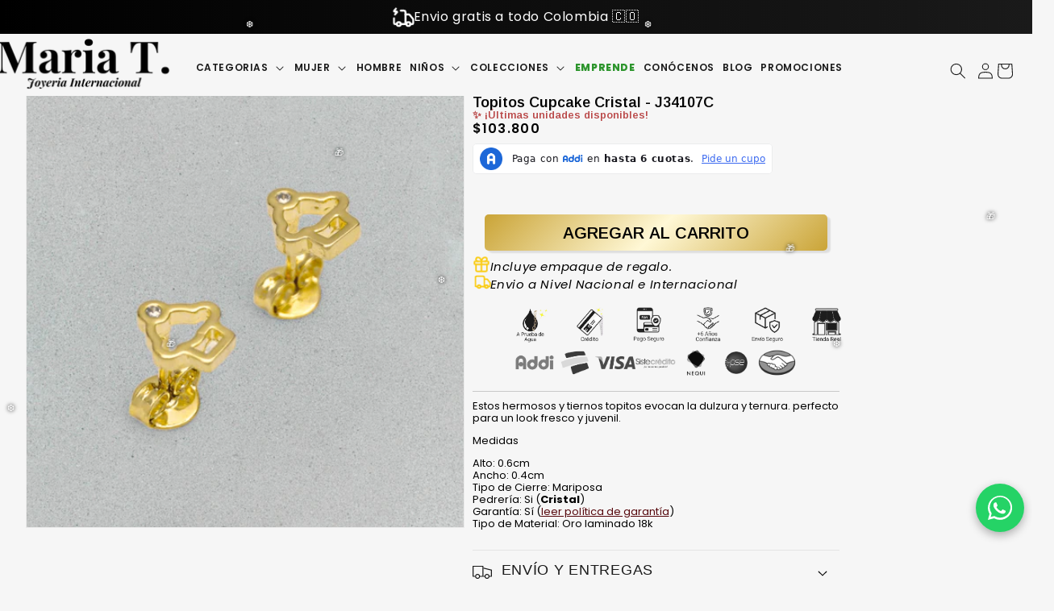

--- FILE ---
content_type: text/css
request_url: https://mariatjoyeria.com/cdn/shop/t/43/assets/component-price.css?v=48270636307539583631750805404
body_size: 19
content:
.price-linea{display:flex;flex-wrap:wrap;align-items:baseline;gap:1rem;margin-bottom:1rem}.price-item__sale{font-weight:600;color:#000;font-size:2rem}.price-item--compare{text-decoration:line-through;color:#999;font-weight:400;font-size:1.5rem}.price-item--savings{background-color:#fef6e5;color:#b70000;margin:0 0 0 1rem;border:2px dashed #b70000;padding:0 .5rem;font-size:1.5rem;font-weight:400;border-radius:4px}.price{margin:0 auto;width:100%;padding-bottom:2rem}.price>*{display:inline-block;vertical-align:top;font-size:1.8rem;font-weight:600;margin:0 0 3rem}.price.price--unavailable{visibility:hidden}.price--end{text-align:right}.price .price-item{white-space:nowrap;font-size:1.6rem}.price__regular .price-item--regular{margin-right:0}.price:not(.price--show-badge) .price-item--last:last-of-type{margin:0}@media screen and (min-width: 750px){.price{margin-bottom:0}}.price--large{font-size:1.6rem;line-height:calc(1 + .5 / var(--font-body-scale));letter-spacing:.13rem;color:red}@media screen and (min-width: 750px){.price--large{margin:0;font-size:1.8rem}}.price--sold-out .price__availability,.price__regular{display:block}.price__sale,.price__availability,.price .price__badge-sale,.price .price__badge-sold-out,.price--on-sale .price__regular,.price--on-sale .price__availability{display:none}.price--sold-out .price__badge-sold-out,.price--on-sale .price__badge-sale,.volume-pricing--sale-badge .price__badge-sale{display:inline-block;display:none}.volume-pricing--sale-badge .price__badge-sale{margin-left:.5rem}.price--on-sale .price__sale{display:initial;flex-direction:row;flex-wrap:wrap}.price--center{display:initial;justify-content:center}.price--on-sale .price-item--regular{text-decoration:line-through;color:rgba(var(--color-foreground),.75);font-size:1.5rem!important;margin:-3rem 0!important;color:#8a1414}.unit-price{display:block;font-size:1.1rem;letter-spacing:.04rem;line-height:calc(1 + .2 / var(--font-body-scale));margin-top:.2rem;text-transform:uppercase;color:rgba(var(--color-foreground),.7)}
/*# sourceMappingURL=/cdn/shop/t/43/assets/component-price.css.map?v=48270636307539583631750805404 */


--- FILE ---
content_type: application/javascript
request_url: https://prism.app-us1.com/?a=226954603&u=https%3A%2F%2Fmariatjoyeria.com%2Fproducts%2Ftopitos-cupcake-j34107
body_size: 124
content:
window.visitorGlobalObject=window.visitorGlobalObject||window.prismGlobalObject;window.visitorGlobalObject.setVisitorId('e577fde8-e652-428e-a683-8349f1556c62', '226954603');window.visitorGlobalObject.setWhitelistedServices('tracking', '226954603');